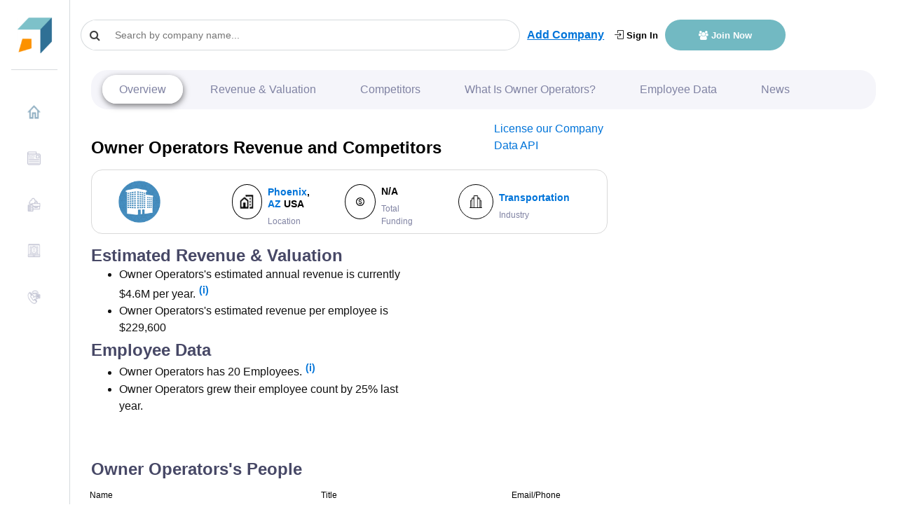

--- FILE ---
content_type: text/html; charset=utf-8
request_url: https://www.google.com/recaptcha/api2/aframe
body_size: 267
content:
<!DOCTYPE HTML><html><head><meta http-equiv="content-type" content="text/html; charset=UTF-8"></head><body><script nonce="BVjcHTwv2r7HR9iLDw9hww">/** Anti-fraud and anti-abuse applications only. See google.com/recaptcha */ try{var clients={'sodar':'https://pagead2.googlesyndication.com/pagead/sodar?'};window.addEventListener("message",function(a){try{if(a.source===window.parent){var b=JSON.parse(a.data);var c=clients[b['id']];if(c){var d=document.createElement('img');d.src=c+b['params']+'&rc='+(localStorage.getItem("rc::a")?sessionStorage.getItem("rc::b"):"");window.document.body.appendChild(d);sessionStorage.setItem("rc::e",parseInt(sessionStorage.getItem("rc::e")||0)+1);localStorage.setItem("rc::h",'1768815518048');}}}catch(b){}});window.parent.postMessage("_grecaptcha_ready", "*");}catch(b){}</script></body></html>

--- FILE ---
content_type: application/javascript; charset=UTF-8
request_url: https://growjo.com/cdn-cgi/challenge-platform/scripts/jsd/main.js
body_size: 8989
content:
window._cf_chl_opt={AKGCx8:'b'};~function(b6,SP,Sm,Sh,SK,Sj,Sp,SA,Sv,b1){b6=R,function(C,g,bA,b5,S,b){for(bA={C:341,g:410,S:249,b:322,y:215,e:460,i:327,U:337,E:248,Y:407,M:382,L:311,H:314},b5=R,S=C();!![];)try{if(b=parseInt(b5(bA.C))/1*(-parseInt(b5(bA.g))/2)+-parseInt(b5(bA.S))/3*(parseInt(b5(bA.b))/4)+-parseInt(b5(bA.y))/5*(parseInt(b5(bA.e))/6)+parseInt(b5(bA.i))/7*(parseInt(b5(bA.U))/8)+-parseInt(b5(bA.E))/9*(parseInt(b5(bA.Y))/10)+parseInt(b5(bA.M))/11*(parseInt(b5(bA.L))/12)+parseInt(b5(bA.H))/13,g===b)break;else S.push(S.shift())}catch(y){S.push(S.shift())}}(J,573178),SP=this||self,Sm=SP[b6(415)],Sh={},Sh[b6(336)]='o',Sh[b6(251)]='s',Sh[b6(277)]='u',Sh[b6(470)]='z',Sh[b6(263)]='n',Sh[b6(395)]='I',Sh[b6(237)]='b',SK=Sh,SP[b6(260)]=function(C,g,S,y,y4,y3,y2,bR,i,E,Y,M,L,H,s){if(y4={C:247,g:282,S:289,b:307,y:282,e:289,i:349,U:381,E:392,Y:392,M:236,L:384,H:332,f:377,s:308,Z:283,B:308,o:342,n:419},y3={C:241,g:332,S:238,b:467},y2={C:383,g:388,S:273,b:358},bR=b6,i={'sJdKr':function(Z,B){return Z+B},'RqQfU':function(Z,B){return Z===B},'MGAVp':function(Z,B){return Z(B)},'UhvTo':function(Z,B){return B===Z},'afAMv':function(Z,B,o){return Z(B,o)}},i[bR(y4.C)](null,g)||i[bR(y4.C)](void 0,g))return y;for(E=SQ(g),C[bR(y4.g)][bR(y4.S)]&&(E=E[bR(y4.b)](C[bR(y4.y)][bR(y4.e)](g))),E=C[bR(y4.i)][bR(y4.U)]&&C[bR(y4.E)]?C[bR(y4.i)][bR(y4.U)](new C[(bR(y4.Y))](E)):function(Z,bC,B){for(bC=bR,Z[bC(y3.C)](),B=0;B<Z[bC(y3.g)];Z[B]===Z[i[bC(y3.S)](B,1)]?Z[bC(y3.b)](B+1,1):B+=1);return Z}(E),Y='nAsAaAb'.split('A'),Y=Y[bR(y4.M)][bR(y4.L)](Y),M=0;M<E[bR(y4.H)];L=E[M],H=Sc(C,g,L),i[bR(y4.f)](Y,H)?(s=i[bR(y4.s)]('s',H)&&!C[bR(y4.Z)](g[L]),i[bR(y4.B)](bR(y4.o),S+L)?U(S+L,H):s||U(S+L,g[L])):i[bR(y4.n)](U,S+L,H),M++);return y;function U(Z,B,bJ){bJ=R,Object[bJ(y2.C)][bJ(y2.g)][bJ(y2.S)](y,B)||(y[B]=[]),y[B][bJ(y2.b)](Z)}},Sj=b6(448)[b6(461)](';'),Sp=Sj[b6(236)][b6(384)](Sj),SP[b6(344)]=function(g,S,y7,bg,y,i,U,E,Y,M){for(y7={C:408,g:226,S:332,b:408,y:444,e:358,i:281},bg=b6,y={},y[bg(y7.C)]=function(L,H){return L<H},i=y,U=Object[bg(y7.g)](S),E=0;E<U[bg(y7.S)];E++)if(Y=U[E],Y==='f'&&(Y='N'),g[Y]){for(M=0;i[bg(y7.b)](M,S[U[E]][bg(y7.S)]);-1===g[Y][bg(y7.y)](S[U[E]][M])&&(Sp(S[U[E]][M])||g[Y][bg(y7.e)]('o.'+S[U[E]][M])),M++);}else g[Y]=S[U[E]][bg(y7.i)](function(L){return'o.'+L})},SA=function(eS,eg,eC,eJ,e8,e7,e6,yW,yD,yV,bb,g,S,b,y){return eS={C:379,g:274,S:299,b:234,y:230,e:263,i:366,U:219,E:310,Y:472},eg={C:269,g:252,S:438,b:210,y:321,e:409,i:406,U:329,E:458,Y:303,M:235,L:246,H:325,f:406,s:323,Z:462,B:279,o:409,n:309,z:358,N:387,F:406,G:338,l:279,X:280,a:406,x:266,P:433,m:406,h:462,K:409,c:235,Q:305,j:389,T:288,A:406,v:397,d:459,O:363,V:358,I:363},eC={C:332},eJ={C:332,g:316,S:299,b:363,y:383,e:388,i:273,U:383,E:388,Y:273,M:383,L:273,H:348,f:276,s:450,Z:257,B:261,o:361,n:465,z:469,N:358,F:418,G:276,l:436,X:469,a:358,x:418,P:464,m:358,h:433,K:276,c:294,Q:347,j:358,T:352,A:276,v:463,d:259,O:358,V:406,I:216,D:338,k:272,W:259,J0:406,J1:329,J2:401,J3:471,J4:388,J5:273,J6:276,J7:440,J8:358,J9:418,JJ:276,JR:455,JC:358,Jg:418,JS:222,Jb:469,Jy:296,Je:242,Ji:320,JU:258,JE:406,JY:440,Jq:292,JM:291,JL:220,JH:246,Jf:364,Jt:358,Js:411,JZ:276,JB:256,Jo:425,Jn:358,Jz:367,JN:421,JF:276,JG:423,Jl:400,JX:253,Ju:317,Ja:240,Jx:409,JP:370,Jm:315,Jh:450,JK:372,Jw:230,Jc:439,JQ:457,Jj:389},e8={C:463},e7={C:431},e6={C:398},yW={C:315},yD={C:368},yV={C:217},bb=b6,g={'yXWav':bb(eS.C),'jKTys':function(e,i){return i==e},'nGRjf':bb(eS.g),'Mnowu':function(e,i){return e<i},'KtDaI':function(e,i){return i==e},'xDFLQ':function(e,i){return e(i)},'CxGay':function(e,i){return i&e},'rLhia':function(e,i){return i|e},'nhhBQ':function(e,i){return i==e},'MNZkH':function(e,i){return i==e},'FwZky':function(e,i){return e<<i},'idKpQ':function(e,i){return e(i)},'HEuaP':bb(eS.S),'npeaA':function(e,i){return e>i},'OJVaa':function(e,i){return i===e},'XJWiw':bb(eS.b),'myKVZ':function(e,i){return e<i},'xbtPo':function(e,i){return e(i)},'vpUMM':function(e,i){return e==i},'FUHDX':function(e,i){return e-i},'faBKD':function(e,i){return e(i)},'BYmUF':function(e,i){return e==i},'LxLaG':function(e,i){return i&e},'hjEtQ':function(e,i){return e(i)},'JYCMG':function(e,i){return i!==e},'adERJ':function(e,i){return e<i},'hddoG':function(e,i){return e==i},'cxfcL':function(e,i){return e(i)},'LvKQx':function(e,i){return e>i},'Sgkjx':function(e,i){return i==e},'uqhKK':function(e,i){return e(i)},'ZPPBt':function(e,i){return i|e},'EJyqr':function(e,i){return i|e},'BiRkn':function(e,i){return e==i},'RpXeL':function(e,i){return e<i},'ftghU':function(e,i){return e<<i},'eLUQI':function(e,i){return i==e},'wAYac':function(e,i){return i==e},'ARWUp':bb(eS.y),'HPbFI':bb(eS.e),'pfuKa':function(e,i){return e===i},'YZTcP':bb(eS.i),'eQEGH':bb(eS.U),'NNXXG':function(e,i){return e*i},'FXTGK':function(e,i){return e(i)},'iBfDx':function(e,i){return e!=i},'KNbfM':function(e,i){return e>i},'MPTei':function(e,i){return e(i)},'SufXN':function(e,i){return e!=i},'FXTdO':function(e,i){return e<i},'RANIw':function(e,i){return e==i},'yhUZU':function(e,i){return e===i},'wwxvy':function(e,i){return e+i}},S=String[bb(eS.E)],b={'h':function(e,yO,by){return yO={C:454,g:363},by=bb,g[by(yV.C)](null,e)?'':b.g(e,6,function(i,be){return be=by,g[be(yO.C)][be(yO.g)](i)})},'g':function(i,U,E,e9,e5,e4,yk,yI,bs,Y,M,L,H,s,Z,B,o,z,N,F,G,X,x,P){if(e9={C:309},e5={C:279},e4={C:431},yk={C:409},yI={C:216},bs=bb,Y={'HclEv':function(K,Q,bi){return bi=R,g[bi(yI.C)](K,Q)},'VQAtB':function(K,Q){return K<<Q},'yNRYw':function(K,Q,bU){return bU=R,g[bU(yD.C)](K,Q)},'NYTwZ':function(K,Q,bE){return bE=R,g[bE(yk.C)](K,Q)},'uBRdO':function(K,Q,bY){return bY=R,g[bY(yW.C)](K,Q)},'Cjmqf':function(K,Q){return K<Q},'wqAdR':function(K,Q){return K<<Q},'GZEvo':function(K,Q){return Q|K},'evxid':function(K,Q){return K>Q},'vVrbi':function(K,Q,bq){return bq=R,g[bq(e4.C)](K,Q)},'rgmMU':function(K,Q,bM){return bM=R,g[bM(e5.C)](K,Q)},'fGjzR':function(K,Q,bL){return bL=R,g[bL(e6.C)](K,Q)},'XYTDW':function(K,Q,bH){return bH=R,g[bH(e7.C)](K,Q)},'ZRieU':function(K,Q,bf){return bf=R,g[bf(e8.C)](K,Q)},'FsNbf':function(K,Q,bt){return bt=R,g[bt(e9.C)](K,Q)}},null==i)return'';for(L={},H={},s='',Z=2,B=3,o=2,z=[],N=0,F=0,G=0;G<i[bs(eJ.C)];G+=1)if(g[bs(eJ.g)]===bs(eJ.S)){if(X=i[bs(eJ.b)](G),Object[bs(eJ.y)][bs(eJ.e)][bs(eJ.i)](L,X)||(L[X]=B++,H[X]=!0),x=s+X,Object[bs(eJ.U)][bs(eJ.E)][bs(eJ.Y)](L,x))s=x;else{if(Object[bs(eJ.M)][bs(eJ.E)][bs(eJ.L)](H,s)){if(g[bs(eJ.H)](256,s[bs(eJ.f)](0))){if(g[bs(eJ.s)](g[bs(eJ.Z)],bs(eJ.B))){for(T=1,A=0;Y[bs(eJ.o)](S,P);V=Y[bs(eJ.n)](I,1)|D,Y[bs(eJ.z)](G,W-1)?(J0=0,J1[bs(eJ.N)](Y[bs(eJ.F)](J2,J3)),J4=0):J5++,J6=0,O++);for(J7=J8[bs(eJ.G)](0),J9=0;16>JJ;JC=Jg<<1.48|Y[bs(eJ.l)](JS,1),Y[bs(eJ.X)](Jb,Jy-1)?(Je=0,Ji[bs(eJ.a)](Y[bs(eJ.x)](JU,JE)),JY=0):Jq++,JM>>=1,JR++);}else{for(M=0;g[bs(eJ.P)](M,o);N<<=1,U-1==F?(F=0,z[bs(eJ.m)](g[bs(eJ.h)](E,N)),N=0):F++,M++);for(P=s[bs(eJ.K)](0),M=0;8>M;N=1.31&P|N<<1,g[bs(eJ.c)](F,g[bs(eJ.Q)](U,1))?(F=0,z[bs(eJ.j)](E(N)),N=0):F++,P>>=1,M++);}}else{for(P=1,M=0;M<o;N=P|N<<1.68,F==g[bs(eJ.Q)](U,1)?(F=0,z[bs(eJ.j)](g[bs(eJ.T)](E,N)),N=0):F++,P=0,M++);for(P=s[bs(eJ.A)](0),M=0;16>M;N=g[bs(eJ.v)](N,1)|1&P,g[bs(eJ.d)](F,g[bs(eJ.Q)](U,1))?(F=0,z[bs(eJ.O)](E(N)),N=0):F++,P>>=1,M++);}Z--,Z==0&&(Z=Math[bs(eJ.V)](2,o),o++),delete H[s]}else for(P=L[s],M=0;g[bs(eJ.I)](M,o);N=N<<1.89|g[bs(eJ.D)](P,1),U-1==F?(F=0,z[bs(eJ.j)](g[bs(eJ.k)](E,N)),N=0):F++,P>>=1,M++);s=(Z--,g[bs(eJ.W)](0,Z)&&(Z=Math[bs(eJ.J0)](2,o),o++),L[x]=B++,String(X))}}else return;if(g[bs(eJ.J1)]('',s)){if(Object[bs(eJ.U)][bs(eJ.e)][bs(eJ.L)](H,s)){if(bs(eJ.J2)===bs(eJ.J3)){if(Jd[bs(eJ.U)][bs(eJ.J4)][bs(eJ.J5)](JO,JV)){if(256>Cs[bs(eJ.J6)](0)){for(gu=0;Y[bs(eJ.J7)](ga,gx);gm<<=1,gh==gK-1?(gw=0,gc[bs(eJ.J8)](Y[bs(eJ.J9)](gQ,gj)),gp=0):gT++,gP++);for(gA=gv[bs(eJ.JJ)](0),gd=0;8>gO;gI=Y[bs(eJ.JR)](gr,1)|1.13&gD,gk==gW-1?(S0=0,S1[bs(eJ.JC)](Y[bs(eJ.Jg)](S2,S3)),S4=0):S5++,S6>>=1,gV++);}else{for(S7=1,S8=0;S9<SJ;SC=Y[bs(eJ.JS)](Sg<<1.77,SS),Y[bs(eJ.Jb)](Sb,Sy-1)?(Se=0,Si[bs(eJ.N)](SU(SE)),SY=0):Sq++,SM=0,SR++);for(SL=SH[bs(eJ.J6)](0),Sf=0;Y[bs(eJ.Jy)](16,St);SZ=Y[bs(eJ.Je)](SB<<1.69,1&So),Y[bs(eJ.Ji)](Sn,Sz-1)?(SN=0,SF[bs(eJ.J8)](SG(Sl)),SX=0):Su++,Sa>>=1,Ss++);}go--,Y[bs(eJ.JU)](0,gn)&&(gz=gN[bs(eJ.JE)](2,gF),gG++),delete gl[gX]}else for(C6=C7[C8],C9=0;Y[bs(eJ.JY)](CJ,CR);Cg=Y[bs(eJ.Jq)](Y[bs(eJ.JM)](CS,1),Cb&1),Ce-1==Cy?(Ci=0,CU[bs(eJ.N)](Y[bs(eJ.JL)](CE,CY)),Cq=0):CM++,CL>>=1,CC++);CH--,Cf==0&&Ct++}else{if(256>s[bs(eJ.G)](0)){for(M=0;g[bs(eJ.JH)](M,o);N<<=1,g[bs(eJ.Jf)](F,U-1)?(F=0,z[bs(eJ.Jt)](g[bs(eJ.Js)](E,N)),N=0):F++,M++);for(P=s[bs(eJ.JZ)](0),M=0;g[bs(eJ.JB)](8,M);N=P&1.86|N<<1,g[bs(eJ.Jo)](F,U-1)?(F=0,z[bs(eJ.Jn)](g[bs(eJ.Jz)](E,N)),N=0):F++,P>>=1,M++);}else{for(P=1,M=0;M<o;N=g[bs(eJ.JN)](N<<1,P),F==U-1?(F=0,z[bs(eJ.J8)](E(N)),N=0):F++,P=0,M++);for(P=s[bs(eJ.JF)](0),M=0;16>M;N=g[bs(eJ.JG)](N<<1.69,1&P),F==U-1?(F=0,z[bs(eJ.Jn)](E(N)),N=0):F++,P>>=1,M++);}Z--,g[bs(eJ.Jl)](0,Z)&&(Z=Math[bs(eJ.J0)](2,o),o++),delete H[s]}}else for(P=L[s],M=0;g[bs(eJ.JX)](M,o);N=g[bs(eJ.Ju)](N,1)|1.23&P,g[bs(eJ.Ja)](F,U-1)?(F=0,z[bs(eJ.N)](g[bs(eJ.Jx)](E,N)),N=0):F++,P>>=1,M++);Z--,g[bs(eJ.JP)](0,Z)&&o++}for(P=2,M=0;M<o;N=N<<1|g[bs(eJ.Jm)](P,1),F==g[bs(eJ.Q)](U,1)?(F=0,z[bs(eJ.N)](E(N)),N=0):F++,P>>=1,M++);for(;;)if(N<<=1,F==U-1){if(g[bs(eJ.Jh)](g[bs(eJ.JK)],bs(eJ.Jw))){z[bs(eJ.a)](E(N));break}else S(g[bs(eJ.Jc)]+F[bs(eJ.JQ)])}else F++;return z[bs(eJ.Jj)]('')},'j':function(e,eR,bZ){return eR={C:276},bZ=bb,e==null?'':e==''?null:b.i(e[bZ(eC.C)],32768,function(i,bB){return bB=bZ,e[bB(eR.C)](i)})},'i':function(i,U,E,bo,Y,M,L,H,s,Z,B,o,z,N,F,G,X,x,K,P,T,A){if(bo=bb,Y={},Y[bo(eg.C)]=g[bo(eg.g)],M=Y,g[bo(eg.S)](bo(eg.b),g[bo(eg.y)]))return![];else{for(L=[],H=4,s=4,Z=3,B=[],N=g[bo(eg.e)](E,0),F=U,G=1,o=0;3>o;L[o]=o,o+=1);for(X=0,x=Math[bo(eg.i)](2,2),z=1;z!=x;)if(g[bo(eg.U)](g[bo(eg.E)],bo(eg.Y)))P=N&F,F>>=1,0==F&&(F=U,N=E(G++)),X|=g[bo(eg.M)](g[bo(eg.L)](0,P)?1:0,z),z<<=1;else return T=U[bo(eg.H)],!T?null:(A=T.i,typeof A!==M[bo(eg.C)]||A<30)?null:A;switch(X){case 0:for(X=0,x=Math[bo(eg.f)](2,8),z=1;x!=z;P=N&F,F>>=1,0==F&&(F=U,N=E(G++)),X|=(0<P?1:0)*z,z<<=1);K=g[bo(eg.s)](S,X);break;case 1:for(X=0,x=Math[bo(eg.i)](2,16),z=1;g[bo(eg.Z)](z,x);P=F&N,F>>=1,g[bo(eg.B)](0,F)&&(F=U,N=g[bo(eg.o)](E,G++)),X|=(0<P?1:0)*z,z<<=1);K=g[bo(eg.n)](S,X);break;case 2:return''}for(o=L[3]=K,B[bo(eg.z)](K);;){if(g[bo(eg.N)](G,i))return'';for(X=0,x=Math[bo(eg.F)](2,Z),z=1;x!=z;P=g[bo(eg.G)](N,F),F>>=1,g[bo(eg.l)](0,F)&&(F=U,N=g[bo(eg.X)](E,G++)),X|=z*(0<P?1:0),z<<=1);switch(K=X){case 0:for(X=0,x=Math[bo(eg.a)](2,8),z=1;g[bo(eg.x)](z,x);P=N&F,F>>=1,0==F&&(F=U,N=g[bo(eg.P)](E,G++)),X|=g[bo(eg.M)](0<P?1:0,z),z<<=1);L[s++]=S(X),K=s-1,H--;break;case 1:for(X=0,x=Math[bo(eg.m)](2,16),z=1;g[bo(eg.h)](z,x);P=N&F,F>>=1,F==0&&(F=U,N=g[bo(eg.K)](E,G++)),X|=g[bo(eg.c)](g[bo(eg.Q)](0,P)?1:0,z),z<<=1);L[s++]=g[bo(eg.n)](S,X),K=s-1,H--;break;case 2:return B[bo(eg.j)]('')}if(g[bo(eg.T)](0,H)&&(H=Math[bo(eg.A)](2,Z),Z++),L[K])K=L[K];else if(g[bo(eg.v)](K,s))K=g[bo(eg.d)](o,o[bo(eg.O)](0));else return null;B[bo(eg.V)](K),L[s++]=o+K[bo(eg.I)](0),H--,o=K,0==H&&(H=Math[bo(eg.F)](2,Z),Z++)}}}},y={},y[bb(eS.Y)]=b.h,y}(),Sv=null,b1=b0(),b3();function SO(eY,bN,C,g,S){if(eY={C:396,g:284,S:325,b:446,y:446,e:245,i:304,U:263,E:225,Y:233,M:414,L:286,H:369},bN=b6,C={'zlyAO':bN(eY.C),'NlREa':function(b,y){return b(y)},'AVnTr':function(b,e){return b<e},'gwljW':bN(eY.g)},g=SP[bN(eY.S)],!g){if(bN(eY.b)!==bN(eY.y))S[bN(eY.e)](C[bN(eY.i)],b);else return null}if(S=g.i,typeof S!==bN(eY.U)||C[bN(eY.E)](S,30)){if(C[bN(eY.Y)]===bN(eY.M))C[bN(eY.L)](g,bN(eY.H));else return null}return S}function SW(C,g,eK,eh,em,eP,ba,S,b,y,e){eK={C:369,g:224,S:274,b:287,y:293,e:325,i:254,U:394,E:270,Y:434,M:285,L:391,H:334,f:353,s:394,Z:267,B:302,o:213,n:339,z:365,N:413,F:328,G:328,l:437,X:328,a:268,x:360,P:472,m:399},eh={C:300,g:443},em={C:214,g:457,S:239,b:221,y:402,e:330},eP={C:229,g:432},ba=b6,S={'irAwF':function(i,U){return i(U)},'LqXOF':ba(eK.C),'berOT':function(i,U){return i>=U},'PjdkC':function(i,U){return i<U},'rmmnL':ba(eK.g),'LFSIv':function(i,U){return i(U)},'UvHPe':ba(eK.S),'yjrsq':function(i,U){return i(U)},'yqZXP':ba(eK.b),'qiyhO':function(i,U){return i+U},'KfLQv':function(i,U){return i+U},'hUyAS':ba(eK.y),'ObzYY':function(i){return i()}},b=SP[ba(eK.e)],console[ba(eK.i)](SP[ba(eK.U)]),y=new SP[(ba(eK.E))](),y[ba(eK.Y)](ba(eK.M),S[ba(eK.L)](S[ba(eK.H)](ba(eK.f),SP[ba(eK.s)][ba(eK.Z)])+S[ba(eK.B)],b.r)),b[ba(eK.o)]&&(y[ba(eK.C)]=5e3,y[ba(eK.n)]=function(bx){bx=ba,S[bx(eP.C)](g,S[bx(eP.g)])}),y[ba(eK.z)]=function(bP){bP=ba,S[bP(em.C)](y[bP(em.g)],200)&&S[bP(em.S)](y[bP(em.g)],300)?g(S[bP(em.b)]):S[bP(em.y)](g,S[bP(em.e)]+y[bP(em.g)])},y[ba(eK.N)]=function(bm){bm=ba,S[bm(eh.C)](g,S[bm(eh.g)])},e={'t':SD(),'lhr':Sm[ba(eK.F)]&&Sm[ba(eK.G)][ba(eK.l)]?Sm[ba(eK.X)][ba(eK.l)]:'','api':b[ba(eK.o)]?!![]:![],'c':S[ba(eK.a)](SV),'payload':C},y[ba(eK.x)](SA[ba(eK.P)](JSON[ba(eK.m)](e)))}function b0(ew,bh){return ew={C:343,g:343},bh=b6,crypto&&crypto[bh(ew.C)]?crypto[bh(ew.g)]():''}function b2(b,y,ej,bK,i,U,E,Y,M,L,H,f,s,Z,B){if(ej={C:264,g:346,S:333,b:211,y:326,e:468,i:350,U:461,E:325,Y:405,M:394,L:351,H:394,f:351,s:374,Z:394,B:451,o:394,n:380,z:313,N:369,F:339,G:385,l:355,X:359,a:212,x:360,P:472,m:434,h:285,K:353,c:394,Q:267,j:404,T:312,A:270},bK=b6,i={'eVUxs':function(o,n){return o(n)},'OurWX':bK(ej.C),'GkWGG':bK(ej.g),'IGyUd':bK(ej.S)},!i[bK(ej.b)](Sr,0))return![];E=(U={},U[bK(ej.y)]=b,U[bK(ej.e)]=y,U);try{for(Y=bK(ej.i)[bK(ej.U)]('|'),M=0;!![];){switch(Y[M++]){case'0':L=SP[bK(ej.E)];continue;case'1':f=(H={},H[bK(ej.Y)]=SP[bK(ej.M)][bK(ej.Y)],H[bK(ej.L)]=SP[bK(ej.H)][bK(ej.f)],H[bK(ej.s)]=SP[bK(ej.Z)][bK(ej.s)],H[bK(ej.B)]=SP[bK(ej.o)][bK(ej.n)],H[bK(ej.z)]=b1,H);continue;case'2':B[bK(ej.N)]=2500;continue;case'3':B[bK(ej.F)]=function(){};continue;case'4':s={},s[bK(ej.G)]=E,s[bK(ej.l)]=f,s[bK(ej.X)]=i[bK(ej.a)],B[bK(ej.x)](SA[bK(ej.P)](s));continue;case'5':B[bK(ej.m)](bK(ej.h),Z);continue;case'6':Z=bK(ej.K)+SP[bK(ej.c)][bK(ej.Q)]+i[bK(ej.j)]+L.r+i[bK(ej.T)];continue;case'7':B=new SP[(bK(ej.A))]();continue}break}}catch(o){}}function b4(b,y,ek,bT,e,i,U,E){if(ek={C:295,g:422,S:218,b:376,y:466,e:213,i:295,U:224,E:359,Y:318,M:331,L:430,H:386,f:422,s:318,Z:376,B:298,o:430},bT=b6,e={},e[bT(ek.C)]=function(Y,M){return Y===M},e[bT(ek.g)]=bT(ek.S),e[bT(ek.b)]=bT(ek.y),i=e,!b[bT(ek.e)])return;i[bT(ek.i)](y,bT(ek.U))?(U={},U[bT(ek.E)]=bT(ek.S),U[bT(ek.Y)]=b.r,U[bT(ek.M)]=bT(ek.U),SP[bT(ek.L)][bT(ek.H)](U,'*')):(E={},E[bT(ek.E)]=i[bT(ek.f)],E[bT(ek.s)]=b.r,E[bT(ek.M)]=i[bT(ek.Z)],E[bT(ek.B)]=y,SP[bT(ek.o)][bT(ek.H)](E,'*'))}function J(eW){return eW='event,length,/invisible/jsd,KfLQv,error on cf_chl_props,object,24PRKMwg,LxLaG,ontimeout,isArray,113FLaufw,d.cookie,randomUUID,rxvNi8,YQzWh,/b/ov1/0.39939827758109253:1768814069:lkMnjzLKuH1jzJ3oQFGFzrv90kZ0rtJ39GqnGfdrSPA/,FUHDX,npeaA,Array,0|6|7|5|2|3|1|4,SSTpq3,faBKD,/cdn-cgi/challenge-platform/h/,getPrototypeOf,chctx,body,onreadystatechange,push,source,send,HclEv,navigator,charAt,hddoG,onload,ioYtk,uqhKK,KtDaI,timeout,wAYac,kBSJO,ARWUp,display: none,LRmiB4,toString,kKEIq,MGAVp,[native code],BXEjL8J7i9x4Iahv2OWKSpb+dUyuf1$sZkmglT30HAMVPC6FcrNtqY5nGR-wQeDoz,aUjz8,from,9162373UcbJQw,prototype,bind,errorInfoObject,postMessage,KNbfM,hasOwnProperty,join,xmGEn,qiyhO,Set,QofXm,_cf_chl_opt,bigint,DOMContentLoaded,yhUZU,MNZkH,stringify,BiRkn,RwdQi,LFSIv,QggcH,GkWGG,CnwA5,pow,9984710IJTdfg,yekSt,xDFLQ,7342MEZpIE,cxfcL,jEMMQ,onerror,gzaWs,document,2|4|1|3|0,aisBk,NYTwZ,afAMv,suRCj,ZPPBt,SfYcP,EJyqr,FBbCT,Sgkjx,catch,style,appendChild,UCrIw,parent,rLhia,LqXOF,xbtPo,open,NvtwT,uBRdO,href,pfuKa,nGRjf,Cjmqf,TLGcu,psOmM,yqZXP,indexOf,sYMEa,VyGbY,tabIndex,_cf_chl_opt;JJgc4;PJAn2;kJOnV9;IWJi4;OHeaY1;DqMg0;FKmRv9;LpvFx1;cAdz2;PqBHf2;nFZCC5;ddwW5;pRIb1;rxvNi8;RrrrA2;erHi9,removeChild,OJVaa,pkLOA2,Function,otYhK,yXWav,wqAdR,floor,status,eQEGH,wwxvy,12nJSsIP,split,iBfDx,FwZky,myKVZ,VQAtB,error,splice,TYlZ6,yNRYw,symbol,MZeES,zZGK,FgAKs,eVUxs,OurWX,api,berOT,399540hvGTeM,Mnowu,jKTys,cloudflare-invisible,MgCOM,FsNbf,rmmnL,GZEvo,random,success,AVnTr,keys,NdNVj,createElement,irAwF,NZdFh,contentDocument,clientInformation,gwljW,rYzMO,NNXXG,includes,boolean,sJdKr,PjdkC,eLUQI,sort,vVrbi,function,qGjvM,addEventListener,adERJ,RqQfU,9KeqqXP,129MSZRqA,sezIW,string,HPbFI,RpXeL,log,rTyRq,LvKQx,XJWiw,fGjzR,BYmUF,pRIb1,qUSsx,loading,number,jsd,iframe,SufXN,AKGCx8,ObzYY,dFwKz,XMLHttpRequest,qKRQg,hjEtQ,call,http-code:,yYBmy,charCodeAt,undefined,nSCzd,nhhBQ,MPTei,map,Object,isNaN,mtVyn,POST,NlREa,xhr-error,RANIw,getOwnPropertyNames,readyState,ZRieU,XYTDW,/jsd/oneshot/d251aa49a8a3/0.39939827758109253:1768814069:lkMnjzLKuH1jzJ3oQFGFzrv90kZ0rtJ39GqnGfdrSPA/,vpUMM,DYUyj,evxid,now,detail,jNOxE,yjrsq,FHYxW,hUyAS,juzXf,zlyAO,FXTdO,contentWindow,concat,UhvTo,idKpQ,fromCharCode,12kEUjrG,IGyUd,JBxy9,21456201QFJuGd,CxGay,HEuaP,ftghU,sid,iWlqq,rgmMU,YZTcP,52564xJOreR,FXTGK,4|1|2|3|6|0|5,__CF$cv$params,AdeF3,531839OkPPhV,location,JYCMG,UvHPe'.split(','),J=function(){return eW},J()}function Sc(C,g,S,bI,b8,y,e,i){y=(bI={C:301,g:420,S:442,b:224,y:336,e:417,i:243,U:426,E:426,Y:335,M:349,L:340,H:441,f:349,s:243,Z:371},b8=b6,{'psOmM':b8(bI.C),'aisBk':b8(bI.g),'TLGcu':function(U,E){return E===U},'kBSJO':function(U,E,Y){return U(E,Y)}});try{y[b8(bI.S)]!==y[b8(bI.S)]?g(b8(bI.b)):e=g[S]}catch(E){return'i'}if(e==null)return e===void 0?'u':'x';if(b8(bI.y)==typeof e)try{if(y[b8(bI.e)]===b8(bI.g)){if(b8(bI.i)==typeof e[b8(bI.U)])return e[b8(bI.E)](function(){}),'p'}else S(b8(bI.Y),C.e)}catch(M){}return C[b8(bI.M)][b8(bI.L)](e)?'a':y[b8(bI.H)](e,C[b8(bI.f)])?'D':!0===e?'T':e===!1?'F':(i=typeof e,b8(bI.s)==i?y[b8(bI.Z)](Sw,C,e)?'N':'f':SK[i]||'?')}function Sd(C,ei,ee,bn,g,S){ei={C:335,g:345,S:390},ee={C:243,g:429},bn=b6,g={'UCrIw':function(b){return b()},'YQzWh':function(b){return b()},'xmGEn':bn(ei.C)},S=g[bn(ei.g)](ST),SW(S.r,function(b,bz){bz=bn,typeof C===bz(ee.C)&&C(b),g[bz(ee.g)](SI)}),S.e&&b2(g[bn(ei.S)],S.e)}function b3(er,eI,ed,eA,eT,bw,C,g,S,b,y,e,i,U){for(er={C:262,g:324,S:461,b:325,y:275,e:290,i:275,U:245,E:396,Y:357},eI={C:271,g:290,S:435,b:357},ed={C:453},eA={C:227},eT={C:412},bw=b6,C={'otYhK':function(E,Y,M){return E(Y,M)},'yYBmy':bw(er.C)},g=bw(er.g)[bw(er.S)]('|'),S=0;!![];){switch(g[S++]){case'0':b=function(E){if(E={'NdNVj':function(Y,M,L,bc){return bc=R,e[bc(eT.C)](Y,M,L)}},!U){if(U=!![],!Sk())return;Sd(function(Y,bQ){bQ=R,E[bQ(eA.C)](b4,y,Y)})}};continue;case'1':y=SP[bw(er.b)];continue;case'2':if(!y)return;continue;case'3':if(!Sk())return;continue;case'4':e={'jEMMQ':function(E,Y,M,bj){return bj=bw,C[bj(ed.C)](E,Y,M)},'qKRQg':function(E){return E()},'NvtwT':C[bw(er.y)]};continue;case'5':Sm[bw(er.e)]!==C[bw(er.i)]?b():SP[bw(er.U)]?Sm[bw(er.U)](bw(er.E),b):(i=Sm[bw(er.Y)]||function(){},Sm[bw(er.Y)]=function(bp){bp=bw,e[bp(eI.C)](i),Sm[bp(eI.g)]!==e[bp(eI.S)]&&(Sm[bp(eI.b)]=i,b())});continue;case'6':U=![];continue}break}}function R(C,g,S,b){return C=C-210,S=J(),b=S[C],b}function SV(){return SO()!==null}function Sw(C,g,bv,b7){return bv={C:452,g:452,S:383,b:375,y:273,e:444,i:378},b7=b6,g instanceof C[b7(bv.C)]&&0<C[b7(bv.g)][b7(bv.S)][b7(bv.b)][b7(bv.y)](g)[b7(bv.e)](b7(bv.i))}function SD(eZ,bX,C){return eZ={C:325,g:456},bX=b6,C=SP[bX(eZ.C)],Math[bX(eZ.g)](+atob(C.t))}function SI(et,ef,bF,C,g){if(et={C:278,g:255},ef={C:445},bF=b6,C={'sYMEa':function(S){return S()},'nSCzd':function(S,b){return S(b)},'rTyRq':function(S,b){return S*b}},g=SO(),null===g)return;Sv=(Sv&&C[bF(et.C)](clearTimeout,Sv),setTimeout(function(bG){bG=bF,C[bG(ef.C)](Sd)},C[bF(et.g)](g,1e3)))}function SQ(C,br,b9,g){for(br={C:307,g:226,S:354},b9=b6,g=[];C!==null;g=g[b9(br.C)](Object[b9(br.g)](C)),C=Object[b9(br.S)](C));return g}function ST(y9,bS,S,b,y,i,U,E){S=(y9={C:362,g:231,S:228,b:265,y:427,e:373,i:447,U:356,E:428,Y:306,M:424,L:232,H:393,f:250,s:449},bS=b6,{'FBbCT':function(Y,M,L,H,f){return Y(M,L,H,f)},'QofXm':bS(y9.C),'sezIW':bS(y9.g)});try{return b=Sm[bS(y9.S)](bS(y9.b)),b[bS(y9.y)]=bS(y9.e),b[bS(y9.i)]='-1',Sm[bS(y9.U)][bS(y9.E)](b),y=b[bS(y9.Y)],i={},i=pRIb1(y,y,'',i),i=S[bS(y9.M)](pRIb1,y,y[bS(y9.L)]||y[S[bS(y9.H)]],'n.',i),i=S[bS(y9.M)](pRIb1,y,b[S[bS(y9.f)]],'d.',i),Sm[bS(y9.U)][bS(y9.s)](b),U={},U.r=i,U.e=null,U}catch(Y){return E={},E.r={},E.e=Y,E}}function Sk(ez,bu,C,g,S,b,y,e){for(ez={C:416,g:461,S:456,b:297,y:319,e:244,i:403},bu=b6,C={'iWlqq':function(i,U){return i>U},'qGjvM':function(i,U){return i-U},'QggcH':function(i){return i()}},g=bu(ez.C)[bu(ez.g)]('|'),S=0;!![];){switch(g[S++]){case'0':return!![];case'1':b=Math[bu(ez.S)](Date[bu(ez.b)]()/1e3);continue;case'2':y=3600;continue;case'3':if(C[bu(ez.y)](C[bu(ez.e)](b,e),y))return![];continue;case'4':e=C[bu(ez.i)](SD);continue}break}}function Sr(C,es,bl){return es={C:223},bl=b6,Math[bl(es.C)]()<C}}()